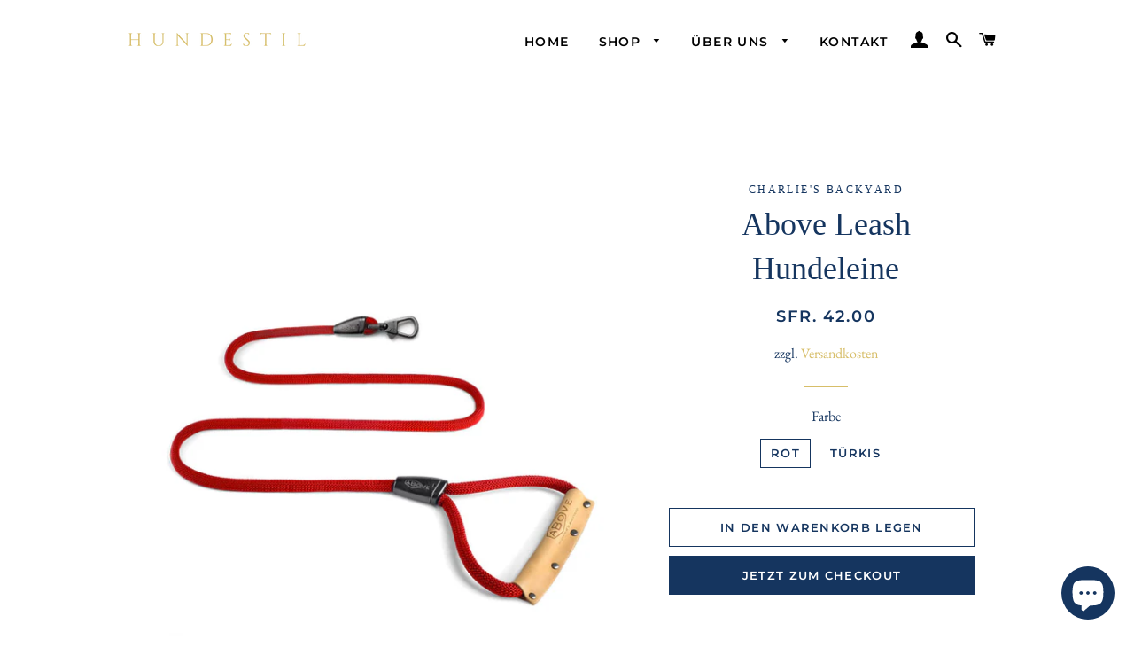

--- FILE ---
content_type: text/html; charset=utf-8
request_url: https://www.hundestil.ch/products/above-leash-hundeleine
body_size: 18161
content:
<!doctype html>
<html class="no-js" lang="de">
<head>

  <!-- Basic page needs ================================================== -->
  <meta charset="utf-8">
  <meta http-equiv="X-UA-Compatible" content="IE=edge,chrome=1">

  
    <link rel="shortcut icon" href="//www.hundestil.ch/cdn/shop/files/Favicon_bold_32x32.png?v=1613636983" type="image/png" />
  

  <!-- Title and description ================================================== -->
  <title>
  Above Leash Hundeleine &ndash; Hundestil
  </title>

  
  <meta name="description" content="Die Above Leash Hundeleine ist einfach und stilvoll. Sie besteht aus robustem Xylo, welches auch beim Klettern Anwendung findet und verfügt über ein prägnantes Design. Der Griff aus Naturleder bietet einen bequemen Halt und wird mit zunehmender Nutzungsdauer weicher.">
  

  <!-- Helpers ================================================== -->
  <!-- /snippets/social-meta-tags.liquid -->




<meta property="og:site_name" content="Hundestil">
<meta property="og:url" content="https://www.hundestil.ch/products/above-leash-hundeleine">
<meta property="og:title" content="Above Leash Hundeleine">
<meta property="og:type" content="product">
<meta property="og:description" content="Die Above Leash Hundeleine ist einfach und stilvoll. Sie besteht aus robustem Xylo, welches auch beim Klettern Anwendung findet und verfügt über ein prägnantes Design. Der Griff aus Naturleder bietet einen bequemen Halt und wird mit zunehmender Nutzungsdauer weicher.">

  <meta property="og:price:amount" content="42.00">
  <meta property="og:price:currency" content="CHF">

<meta property="og:image" content="http://www.hundestil.ch/cdn/shop/products/Above-Leash-Red-small_1200x1200.jpg?v=1644838086"><meta property="og:image" content="http://www.hundestil.ch/cdn/shop/products/Above-Leash-Blue-large_1200x1200.jpg?v=1644838086">
<meta property="og:image:secure_url" content="https://www.hundestil.ch/cdn/shop/products/Above-Leash-Red-small_1200x1200.jpg?v=1644838086"><meta property="og:image:secure_url" content="https://www.hundestil.ch/cdn/shop/products/Above-Leash-Blue-large_1200x1200.jpg?v=1644838086">


<meta name="twitter:card" content="summary_large_image">
<meta name="twitter:title" content="Above Leash Hundeleine">
<meta name="twitter:description" content="Die Above Leash Hundeleine ist einfach und stilvoll. Sie besteht aus robustem Xylo, welches auch beim Klettern Anwendung findet und verfügt über ein prägnantes Design. Der Griff aus Naturleder bietet einen bequemen Halt und wird mit zunehmender Nutzungsdauer weicher.">

  <link rel="canonical" href="https://www.hundestil.ch/products/above-leash-hundeleine">
  <meta name="viewport" content="width=device-width,initial-scale=1,shrink-to-fit=no">
  <meta name="theme-color" content="#15355f">

  <!-- CSS ================================================== -->
  <link href="//www.hundestil.ch/cdn/shop/t/1/assets/timber.scss.css?v=126162515219839123311765718928" rel="stylesheet" type="text/css" media="all" />
  <link href="//www.hundestil.ch/cdn/shop/t/1/assets/theme.scss.css?v=126622755322319241421765718928" rel="stylesheet" type="text/css" media="all" />

  <!-- Sections ================================================== -->
  <script>
    window.theme = window.theme || {};
    theme.strings = {
      zoomClose: "Schließen (Esc)",
      zoomPrev: "Vorige (Linke Pfeiltaste)",
      zoomNext: "Nächste (Rechte Pfeiltaste)",
      moneyFormat: "SFR. {{amount}}",
      addressError: "Kann die Adresse nicht finden",
      addressNoResults: "Keine Ergebnisse für diese Adresse",
      addressQueryLimit: "Du hast die Nutzungsgrenze der Google-API überschritten. Du solltest über ein Upgrade auf einen \u003ca href=\"https:\/\/developers.google.com\/maps\/premium\/usage-limits\"\u003ePremium-Plan\u003c\/a\u003e nachdenken.",
      authError: "Es gab ein Problem bei der Authentifizierung deines Google Maps-Kontos.",
      cartEmpty: "Dein Warenkorb ist im Moment leer.",
      cartCookie: "Aktiviere Cookies, um den Warenkorb benutzen zu können",
      cartSavings: "Sie sparen [savings]",
      productSlideLabel: "Schieber [slide_number] von [slide_max]."
    };
    theme.settings = {
      cartType: "page",
      gridType: null
    };
  </script>

  <script src="//www.hundestil.ch/cdn/shop/t/1/assets/jquery-2.2.3.min.js?v=58211863146907186831603718179" type="text/javascript"></script>

  <script src="//www.hundestil.ch/cdn/shop/t/1/assets/lazysizes.min.js?v=155223123402716617051603718179" async="async"></script>

  <script src="//www.hundestil.ch/cdn/shop/t/1/assets/theme.js?v=114295768192348641321603718194" defer="defer"></script>

  <!-- Header hook for plugins ================================================== -->
  <script>window.performance && window.performance.mark && window.performance.mark('shopify.content_for_header.start');</script><meta name="google-site-verification" content="N9day7_wGxEgRmOzZYqsoJ4ncPjYaipRaGw5qYBOHFE">
<meta name="facebook-domain-verification" content="ayxja7ekx9cn9h0vh5og666xuknep2">
<meta id="shopify-digital-wallet" name="shopify-digital-wallet" content="/50755731653/digital_wallets/dialog">
<link rel="alternate" type="application/json+oembed" href="https://www.hundestil.ch/products/above-leash-hundeleine.oembed">
<script async="async" src="/checkouts/internal/preloads.js?locale=de-CH"></script>
<script id="shopify-features" type="application/json">{"accessToken":"aa3d4822bfae96ef7e6f6aa57786aec6","betas":["rich-media-storefront-analytics"],"domain":"www.hundestil.ch","predictiveSearch":true,"shopId":50755731653,"locale":"de"}</script>
<script>var Shopify = Shopify || {};
Shopify.shop = "hundestil.myshopify.com";
Shopify.locale = "de";
Shopify.currency = {"active":"CHF","rate":"1.0"};
Shopify.country = "CH";
Shopify.theme = {"name":"Brooklyn","id":114883592389,"schema_name":"Brooklyn","schema_version":"17.0.5","theme_store_id":730,"role":"main"};
Shopify.theme.handle = "null";
Shopify.theme.style = {"id":null,"handle":null};
Shopify.cdnHost = "www.hundestil.ch/cdn";
Shopify.routes = Shopify.routes || {};
Shopify.routes.root = "/";</script>
<script type="module">!function(o){(o.Shopify=o.Shopify||{}).modules=!0}(window);</script>
<script>!function(o){function n(){var o=[];function n(){o.push(Array.prototype.slice.apply(arguments))}return n.q=o,n}var t=o.Shopify=o.Shopify||{};t.loadFeatures=n(),t.autoloadFeatures=n()}(window);</script>
<script id="shop-js-analytics" type="application/json">{"pageType":"product"}</script>
<script defer="defer" async type="module" src="//www.hundestil.ch/cdn/shopifycloud/shop-js/modules/v2/client.init-shop-cart-sync_e98Ab_XN.de.esm.js"></script>
<script defer="defer" async type="module" src="//www.hundestil.ch/cdn/shopifycloud/shop-js/modules/v2/chunk.common_Pcw9EP95.esm.js"></script>
<script defer="defer" async type="module" src="//www.hundestil.ch/cdn/shopifycloud/shop-js/modules/v2/chunk.modal_CzmY4ZhL.esm.js"></script>
<script type="module">
  await import("//www.hundestil.ch/cdn/shopifycloud/shop-js/modules/v2/client.init-shop-cart-sync_e98Ab_XN.de.esm.js");
await import("//www.hundestil.ch/cdn/shopifycloud/shop-js/modules/v2/chunk.common_Pcw9EP95.esm.js");
await import("//www.hundestil.ch/cdn/shopifycloud/shop-js/modules/v2/chunk.modal_CzmY4ZhL.esm.js");

  window.Shopify.SignInWithShop?.initShopCartSync?.({"fedCMEnabled":true,"windoidEnabled":true});

</script>
<script id="__st">var __st={"a":50755731653,"offset":3600,"reqid":"7a8ffeba-9250-4716-8e98-e21ba24ce3ed-1769451269","pageurl":"www.hundestil.ch\/products\/above-leash-hundeleine","u":"714df2976ca6","p":"product","rtyp":"product","rid":7100287353029};</script>
<script>window.ShopifyPaypalV4VisibilityTracking = true;</script>
<script id="captcha-bootstrap">!function(){'use strict';const t='contact',e='account',n='new_comment',o=[[t,t],['blogs',n],['comments',n],[t,'customer']],c=[[e,'customer_login'],[e,'guest_login'],[e,'recover_customer_password'],[e,'create_customer']],r=t=>t.map((([t,e])=>`form[action*='/${t}']:not([data-nocaptcha='true']) input[name='form_type'][value='${e}']`)).join(','),a=t=>()=>t?[...document.querySelectorAll(t)].map((t=>t.form)):[];function s(){const t=[...o],e=r(t);return a(e)}const i='password',u='form_key',d=['recaptcha-v3-token','g-recaptcha-response','h-captcha-response',i],f=()=>{try{return window.sessionStorage}catch{return}},m='__shopify_v',_=t=>t.elements[u];function p(t,e,n=!1){try{const o=window.sessionStorage,c=JSON.parse(o.getItem(e)),{data:r}=function(t){const{data:e,action:n}=t;return t[m]||n?{data:e,action:n}:{data:t,action:n}}(c);for(const[e,n]of Object.entries(r))t.elements[e]&&(t.elements[e].value=n);n&&o.removeItem(e)}catch(o){console.error('form repopulation failed',{error:o})}}const l='form_type',E='cptcha';function T(t){t.dataset[E]=!0}const w=window,h=w.document,L='Shopify',v='ce_forms',y='captcha';let A=!1;((t,e)=>{const n=(g='f06e6c50-85a8-45c8-87d0-21a2b65856fe',I='https://cdn.shopify.com/shopifycloud/storefront-forms-hcaptcha/ce_storefront_forms_captcha_hcaptcha.v1.5.2.iife.js',D={infoText:'Durch hCaptcha geschützt',privacyText:'Datenschutz',termsText:'Allgemeine Geschäftsbedingungen'},(t,e,n)=>{const o=w[L][v],c=o.bindForm;if(c)return c(t,g,e,D).then(n);var r;o.q.push([[t,g,e,D],n]),r=I,A||(h.body.append(Object.assign(h.createElement('script'),{id:'captcha-provider',async:!0,src:r})),A=!0)});var g,I,D;w[L]=w[L]||{},w[L][v]=w[L][v]||{},w[L][v].q=[],w[L][y]=w[L][y]||{},w[L][y].protect=function(t,e){n(t,void 0,e),T(t)},Object.freeze(w[L][y]),function(t,e,n,w,h,L){const[v,y,A,g]=function(t,e,n){const i=e?o:[],u=t?c:[],d=[...i,...u],f=r(d),m=r(i),_=r(d.filter((([t,e])=>n.includes(e))));return[a(f),a(m),a(_),s()]}(w,h,L),I=t=>{const e=t.target;return e instanceof HTMLFormElement?e:e&&e.form},D=t=>v().includes(t);t.addEventListener('submit',(t=>{const e=I(t);if(!e)return;const n=D(e)&&!e.dataset.hcaptchaBound&&!e.dataset.recaptchaBound,o=_(e),c=g().includes(e)&&(!o||!o.value);(n||c)&&t.preventDefault(),c&&!n&&(function(t){try{if(!f())return;!function(t){const e=f();if(!e)return;const n=_(t);if(!n)return;const o=n.value;o&&e.removeItem(o)}(t);const e=Array.from(Array(32),(()=>Math.random().toString(36)[2])).join('');!function(t,e){_(t)||t.append(Object.assign(document.createElement('input'),{type:'hidden',name:u})),t.elements[u].value=e}(t,e),function(t,e){const n=f();if(!n)return;const o=[...t.querySelectorAll(`input[type='${i}']`)].map((({name:t})=>t)),c=[...d,...o],r={};for(const[a,s]of new FormData(t).entries())c.includes(a)||(r[a]=s);n.setItem(e,JSON.stringify({[m]:1,action:t.action,data:r}))}(t,e)}catch(e){console.error('failed to persist form',e)}}(e),e.submit())}));const S=(t,e)=>{t&&!t.dataset[E]&&(n(t,e.some((e=>e===t))),T(t))};for(const o of['focusin','change'])t.addEventListener(o,(t=>{const e=I(t);D(e)&&S(e,y())}));const B=e.get('form_key'),M=e.get(l),P=B&&M;t.addEventListener('DOMContentLoaded',(()=>{const t=y();if(P)for(const e of t)e.elements[l].value===M&&p(e,B);[...new Set([...A(),...v().filter((t=>'true'===t.dataset.shopifyCaptcha))])].forEach((e=>S(e,t)))}))}(h,new URLSearchParams(w.location.search),n,t,e,['guest_login'])})(!0,!0)}();</script>
<script integrity="sha256-4kQ18oKyAcykRKYeNunJcIwy7WH5gtpwJnB7kiuLZ1E=" data-source-attribution="shopify.loadfeatures" defer="defer" src="//www.hundestil.ch/cdn/shopifycloud/storefront/assets/storefront/load_feature-a0a9edcb.js" crossorigin="anonymous"></script>
<script data-source-attribution="shopify.dynamic_checkout.dynamic.init">var Shopify=Shopify||{};Shopify.PaymentButton=Shopify.PaymentButton||{isStorefrontPortableWallets:!0,init:function(){window.Shopify.PaymentButton.init=function(){};var t=document.createElement("script");t.src="https://www.hundestil.ch/cdn/shopifycloud/portable-wallets/latest/portable-wallets.de.js",t.type="module",document.head.appendChild(t)}};
</script>
<script data-source-attribution="shopify.dynamic_checkout.buyer_consent">
  function portableWalletsHideBuyerConsent(e){var t=document.getElementById("shopify-buyer-consent"),n=document.getElementById("shopify-subscription-policy-button");t&&n&&(t.classList.add("hidden"),t.setAttribute("aria-hidden","true"),n.removeEventListener("click",e))}function portableWalletsShowBuyerConsent(e){var t=document.getElementById("shopify-buyer-consent"),n=document.getElementById("shopify-subscription-policy-button");t&&n&&(t.classList.remove("hidden"),t.removeAttribute("aria-hidden"),n.addEventListener("click",e))}window.Shopify?.PaymentButton&&(window.Shopify.PaymentButton.hideBuyerConsent=portableWalletsHideBuyerConsent,window.Shopify.PaymentButton.showBuyerConsent=portableWalletsShowBuyerConsent);
</script>
<script>
  function portableWalletsCleanup(e){e&&e.src&&console.error("Failed to load portable wallets script "+e.src);var t=document.querySelectorAll("shopify-accelerated-checkout .shopify-payment-button__skeleton, shopify-accelerated-checkout-cart .wallet-cart-button__skeleton"),e=document.getElementById("shopify-buyer-consent");for(let e=0;e<t.length;e++)t[e].remove();e&&e.remove()}function portableWalletsNotLoadedAsModule(e){e instanceof ErrorEvent&&"string"==typeof e.message&&e.message.includes("import.meta")&&"string"==typeof e.filename&&e.filename.includes("portable-wallets")&&(window.removeEventListener("error",portableWalletsNotLoadedAsModule),window.Shopify.PaymentButton.failedToLoad=e,"loading"===document.readyState?document.addEventListener("DOMContentLoaded",window.Shopify.PaymentButton.init):window.Shopify.PaymentButton.init())}window.addEventListener("error",portableWalletsNotLoadedAsModule);
</script>

<script type="module" src="https://www.hundestil.ch/cdn/shopifycloud/portable-wallets/latest/portable-wallets.de.js" onError="portableWalletsCleanup(this)" crossorigin="anonymous"></script>
<script nomodule>
  document.addEventListener("DOMContentLoaded", portableWalletsCleanup);
</script>

<script id='scb4127' type='text/javascript' async='' src='https://www.hundestil.ch/cdn/shopifycloud/privacy-banner/storefront-banner.js'></script><link id="shopify-accelerated-checkout-styles" rel="stylesheet" media="screen" href="https://www.hundestil.ch/cdn/shopifycloud/portable-wallets/latest/accelerated-checkout-backwards-compat.css" crossorigin="anonymous">
<style id="shopify-accelerated-checkout-cart">
        #shopify-buyer-consent {
  margin-top: 1em;
  display: inline-block;
  width: 100%;
}

#shopify-buyer-consent.hidden {
  display: none;
}

#shopify-subscription-policy-button {
  background: none;
  border: none;
  padding: 0;
  text-decoration: underline;
  font-size: inherit;
  cursor: pointer;
}

#shopify-subscription-policy-button::before {
  box-shadow: none;
}

      </style>

<script>window.performance && window.performance.mark && window.performance.mark('shopify.content_for_header.end');</script>

  <script src="//www.hundestil.ch/cdn/shop/t/1/assets/modernizr.min.js?v=21391054748206432451603718180" type="text/javascript"></script>

  
  

  
  <!-- Global site tag (gtag.js) - Google Analytics -->
<script async src="https://www.googletagmanager.com/gtag/js?id=G-29C2X6YXBX"></script>
<script>
  window.dataLayer = window.dataLayer || [];
  function gtag(){dataLayer.push(arguments);}
  gtag('js', new Date());

  gtag('config', 'G-29C2X6YXBX');
</script>
  
<script src="https://cdn.shopify.com/extensions/e8878072-2f6b-4e89-8082-94b04320908d/inbox-1254/assets/inbox-chat-loader.js" type="text/javascript" defer="defer"></script>
<link href="https://monorail-edge.shopifysvc.com" rel="dns-prefetch">
<script>(function(){if ("sendBeacon" in navigator && "performance" in window) {try {var session_token_from_headers = performance.getEntriesByType('navigation')[0].serverTiming.find(x => x.name == '_s').description;} catch {var session_token_from_headers = undefined;}var session_cookie_matches = document.cookie.match(/_shopify_s=([^;]*)/);var session_token_from_cookie = session_cookie_matches && session_cookie_matches.length === 2 ? session_cookie_matches[1] : "";var session_token = session_token_from_headers || session_token_from_cookie || "";function handle_abandonment_event(e) {var entries = performance.getEntries().filter(function(entry) {return /monorail-edge.shopifysvc.com/.test(entry.name);});if (!window.abandonment_tracked && entries.length === 0) {window.abandonment_tracked = true;var currentMs = Date.now();var navigation_start = performance.timing.navigationStart;var payload = {shop_id: 50755731653,url: window.location.href,navigation_start,duration: currentMs - navigation_start,session_token,page_type: "product"};window.navigator.sendBeacon("https://monorail-edge.shopifysvc.com/v1/produce", JSON.stringify({schema_id: "online_store_buyer_site_abandonment/1.1",payload: payload,metadata: {event_created_at_ms: currentMs,event_sent_at_ms: currentMs}}));}}window.addEventListener('pagehide', handle_abandonment_event);}}());</script>
<script id="web-pixels-manager-setup">(function e(e,d,r,n,o){if(void 0===o&&(o={}),!Boolean(null===(a=null===(i=window.Shopify)||void 0===i?void 0:i.analytics)||void 0===a?void 0:a.replayQueue)){var i,a;window.Shopify=window.Shopify||{};var t=window.Shopify;t.analytics=t.analytics||{};var s=t.analytics;s.replayQueue=[],s.publish=function(e,d,r){return s.replayQueue.push([e,d,r]),!0};try{self.performance.mark("wpm:start")}catch(e){}var l=function(){var e={modern:/Edge?\/(1{2}[4-9]|1[2-9]\d|[2-9]\d{2}|\d{4,})\.\d+(\.\d+|)|Firefox\/(1{2}[4-9]|1[2-9]\d|[2-9]\d{2}|\d{4,})\.\d+(\.\d+|)|Chrom(ium|e)\/(9{2}|\d{3,})\.\d+(\.\d+|)|(Maci|X1{2}).+ Version\/(15\.\d+|(1[6-9]|[2-9]\d|\d{3,})\.\d+)([,.]\d+|)( \(\w+\)|)( Mobile\/\w+|) Safari\/|Chrome.+OPR\/(9{2}|\d{3,})\.\d+\.\d+|(CPU[ +]OS|iPhone[ +]OS|CPU[ +]iPhone|CPU IPhone OS|CPU iPad OS)[ +]+(15[._]\d+|(1[6-9]|[2-9]\d|\d{3,})[._]\d+)([._]\d+|)|Android:?[ /-](13[3-9]|1[4-9]\d|[2-9]\d{2}|\d{4,})(\.\d+|)(\.\d+|)|Android.+Firefox\/(13[5-9]|1[4-9]\d|[2-9]\d{2}|\d{4,})\.\d+(\.\d+|)|Android.+Chrom(ium|e)\/(13[3-9]|1[4-9]\d|[2-9]\d{2}|\d{4,})\.\d+(\.\d+|)|SamsungBrowser\/([2-9]\d|\d{3,})\.\d+/,legacy:/Edge?\/(1[6-9]|[2-9]\d|\d{3,})\.\d+(\.\d+|)|Firefox\/(5[4-9]|[6-9]\d|\d{3,})\.\d+(\.\d+|)|Chrom(ium|e)\/(5[1-9]|[6-9]\d|\d{3,})\.\d+(\.\d+|)([\d.]+$|.*Safari\/(?![\d.]+ Edge\/[\d.]+$))|(Maci|X1{2}).+ Version\/(10\.\d+|(1[1-9]|[2-9]\d|\d{3,})\.\d+)([,.]\d+|)( \(\w+\)|)( Mobile\/\w+|) Safari\/|Chrome.+OPR\/(3[89]|[4-9]\d|\d{3,})\.\d+\.\d+|(CPU[ +]OS|iPhone[ +]OS|CPU[ +]iPhone|CPU IPhone OS|CPU iPad OS)[ +]+(10[._]\d+|(1[1-9]|[2-9]\d|\d{3,})[._]\d+)([._]\d+|)|Android:?[ /-](13[3-9]|1[4-9]\d|[2-9]\d{2}|\d{4,})(\.\d+|)(\.\d+|)|Mobile Safari.+OPR\/([89]\d|\d{3,})\.\d+\.\d+|Android.+Firefox\/(13[5-9]|1[4-9]\d|[2-9]\d{2}|\d{4,})\.\d+(\.\d+|)|Android.+Chrom(ium|e)\/(13[3-9]|1[4-9]\d|[2-9]\d{2}|\d{4,})\.\d+(\.\d+|)|Android.+(UC? ?Browser|UCWEB|U3)[ /]?(15\.([5-9]|\d{2,})|(1[6-9]|[2-9]\d|\d{3,})\.\d+)\.\d+|SamsungBrowser\/(5\.\d+|([6-9]|\d{2,})\.\d+)|Android.+MQ{2}Browser\/(14(\.(9|\d{2,})|)|(1[5-9]|[2-9]\d|\d{3,})(\.\d+|))(\.\d+|)|K[Aa][Ii]OS\/(3\.\d+|([4-9]|\d{2,})\.\d+)(\.\d+|)/},d=e.modern,r=e.legacy,n=navigator.userAgent;return n.match(d)?"modern":n.match(r)?"legacy":"unknown"}(),u="modern"===l?"modern":"legacy",c=(null!=n?n:{modern:"",legacy:""})[u],f=function(e){return[e.baseUrl,"/wpm","/b",e.hashVersion,"modern"===e.buildTarget?"m":"l",".js"].join("")}({baseUrl:d,hashVersion:r,buildTarget:u}),m=function(e){var d=e.version,r=e.bundleTarget,n=e.surface,o=e.pageUrl,i=e.monorailEndpoint;return{emit:function(e){var a=e.status,t=e.errorMsg,s=(new Date).getTime(),l=JSON.stringify({metadata:{event_sent_at_ms:s},events:[{schema_id:"web_pixels_manager_load/3.1",payload:{version:d,bundle_target:r,page_url:o,status:a,surface:n,error_msg:t},metadata:{event_created_at_ms:s}}]});if(!i)return console&&console.warn&&console.warn("[Web Pixels Manager] No Monorail endpoint provided, skipping logging."),!1;try{return self.navigator.sendBeacon.bind(self.navigator)(i,l)}catch(e){}var u=new XMLHttpRequest;try{return u.open("POST",i,!0),u.setRequestHeader("Content-Type","text/plain"),u.send(l),!0}catch(e){return console&&console.warn&&console.warn("[Web Pixels Manager] Got an unhandled error while logging to Monorail."),!1}}}}({version:r,bundleTarget:l,surface:e.surface,pageUrl:self.location.href,monorailEndpoint:e.monorailEndpoint});try{o.browserTarget=l,function(e){var d=e.src,r=e.async,n=void 0===r||r,o=e.onload,i=e.onerror,a=e.sri,t=e.scriptDataAttributes,s=void 0===t?{}:t,l=document.createElement("script"),u=document.querySelector("head"),c=document.querySelector("body");if(l.async=n,l.src=d,a&&(l.integrity=a,l.crossOrigin="anonymous"),s)for(var f in s)if(Object.prototype.hasOwnProperty.call(s,f))try{l.dataset[f]=s[f]}catch(e){}if(o&&l.addEventListener("load",o),i&&l.addEventListener("error",i),u)u.appendChild(l);else{if(!c)throw new Error("Did not find a head or body element to append the script");c.appendChild(l)}}({src:f,async:!0,onload:function(){if(!function(){var e,d;return Boolean(null===(d=null===(e=window.Shopify)||void 0===e?void 0:e.analytics)||void 0===d?void 0:d.initialized)}()){var d=window.webPixelsManager.init(e)||void 0;if(d){var r=window.Shopify.analytics;r.replayQueue.forEach((function(e){var r=e[0],n=e[1],o=e[2];d.publishCustomEvent(r,n,o)})),r.replayQueue=[],r.publish=d.publishCustomEvent,r.visitor=d.visitor,r.initialized=!0}}},onerror:function(){return m.emit({status:"failed",errorMsg:"".concat(f," has failed to load")})},sri:function(e){var d=/^sha384-[A-Za-z0-9+/=]+$/;return"string"==typeof e&&d.test(e)}(c)?c:"",scriptDataAttributes:o}),m.emit({status:"loading"})}catch(e){m.emit({status:"failed",errorMsg:(null==e?void 0:e.message)||"Unknown error"})}}})({shopId: 50755731653,storefrontBaseUrl: "https://www.hundestil.ch",extensionsBaseUrl: "https://extensions.shopifycdn.com/cdn/shopifycloud/web-pixels-manager",monorailEndpoint: "https://monorail-edge.shopifysvc.com/unstable/produce_batch",surface: "storefront-renderer",enabledBetaFlags: ["2dca8a86"],webPixelsConfigList: [{"id":"487358661","configuration":"{\"config\":\"{\\\"pixel_id\\\":\\\"G-29C2X6YXBX\\\",\\\"target_country\\\":\\\"CH\\\",\\\"gtag_events\\\":[{\\\"type\\\":\\\"search\\\",\\\"action_label\\\":[\\\"G-29C2X6YXBX\\\",\\\"AW-454625564\\\/1nVJCOOKuu4BEJyS5NgB\\\"]},{\\\"type\\\":\\\"begin_checkout\\\",\\\"action_label\\\":[\\\"G-29C2X6YXBX\\\",\\\"AW-454625564\\\/nplVCOCKuu4BEJyS5NgB\\\"]},{\\\"type\\\":\\\"view_item\\\",\\\"action_label\\\":[\\\"G-29C2X6YXBX\\\",\\\"AW-454625564\\\/tFNOCNqKuu4BEJyS5NgB\\\",\\\"MC-ZJ1HHP8TYQ\\\"]},{\\\"type\\\":\\\"purchase\\\",\\\"action_label\\\":[\\\"G-29C2X6YXBX\\\",\\\"AW-454625564\\\/-vkGCNeKuu4BEJyS5NgB\\\",\\\"MC-ZJ1HHP8TYQ\\\"]},{\\\"type\\\":\\\"page_view\\\",\\\"action_label\\\":[\\\"G-29C2X6YXBX\\\",\\\"AW-454625564\\\/2n8xCNSKuu4BEJyS5NgB\\\",\\\"MC-ZJ1HHP8TYQ\\\"]},{\\\"type\\\":\\\"add_payment_info\\\",\\\"action_label\\\":[\\\"G-29C2X6YXBX\\\",\\\"AW-454625564\\\/xXXICOaKuu4BEJyS5NgB\\\"]},{\\\"type\\\":\\\"add_to_cart\\\",\\\"action_label\\\":[\\\"G-29C2X6YXBX\\\",\\\"AW-454625564\\\/58uzCN2Kuu4BEJyS5NgB\\\"]}],\\\"enable_monitoring_mode\\\":false}\"}","eventPayloadVersion":"v1","runtimeContext":"OPEN","scriptVersion":"b2a88bafab3e21179ed38636efcd8a93","type":"APP","apiClientId":1780363,"privacyPurposes":[],"dataSharingAdjustments":{"protectedCustomerApprovalScopes":["read_customer_address","read_customer_email","read_customer_name","read_customer_personal_data","read_customer_phone"]}},{"id":"269811909","configuration":"{\"pixel_id\":\"830901854412090\",\"pixel_type\":\"facebook_pixel\",\"metaapp_system_user_token\":\"-\"}","eventPayloadVersion":"v1","runtimeContext":"OPEN","scriptVersion":"ca16bc87fe92b6042fbaa3acc2fbdaa6","type":"APP","apiClientId":2329312,"privacyPurposes":["ANALYTICS","MARKETING","SALE_OF_DATA"],"dataSharingAdjustments":{"protectedCustomerApprovalScopes":["read_customer_address","read_customer_email","read_customer_name","read_customer_personal_data","read_customer_phone"]}},{"id":"shopify-app-pixel","configuration":"{}","eventPayloadVersion":"v1","runtimeContext":"STRICT","scriptVersion":"0450","apiClientId":"shopify-pixel","type":"APP","privacyPurposes":["ANALYTICS","MARKETING"]},{"id":"shopify-custom-pixel","eventPayloadVersion":"v1","runtimeContext":"LAX","scriptVersion":"0450","apiClientId":"shopify-pixel","type":"CUSTOM","privacyPurposes":["ANALYTICS","MARKETING"]}],isMerchantRequest: false,initData: {"shop":{"name":"Hundestil","paymentSettings":{"currencyCode":"CHF"},"myshopifyDomain":"hundestil.myshopify.com","countryCode":"CH","storefrontUrl":"https:\/\/www.hundestil.ch"},"customer":null,"cart":null,"checkout":null,"productVariants":[{"price":{"amount":42.0,"currencyCode":"CHF"},"product":{"title":"Above Leash Hundeleine","vendor":"CHARLIE'S BACKYARD","id":"7100287353029","untranslatedTitle":"Above Leash Hundeleine","url":"\/products\/above-leash-hundeleine","type":"Leinen"},"id":"41170179457221","image":{"src":"\/\/www.hundestil.ch\/cdn\/shop\/products\/Above-Leash-Red-small.jpg?v=1644838086"},"sku":"ABOVE-L-S-Rot","title":"Rot","untranslatedTitle":"Rot"},{"price":{"amount":42.0,"currencyCode":"CHF"},"product":{"title":"Above Leash Hundeleine","vendor":"CHARLIE'S BACKYARD","id":"7100287353029","untranslatedTitle":"Above Leash Hundeleine","url":"\/products\/above-leash-hundeleine","type":"Leinen"},"id":"41170179489989","image":{"src":"\/\/www.hundestil.ch\/cdn\/shop\/products\/Above-Leash-Blue-large.jpg?v=1644838086"},"sku":"ABOVE-L-S-Türkis","title":"Türkis","untranslatedTitle":"Türkis"}],"purchasingCompany":null},},"https://www.hundestil.ch/cdn","fcfee988w5aeb613cpc8e4bc33m6693e112",{"modern":"","legacy":""},{"shopId":"50755731653","storefrontBaseUrl":"https:\/\/www.hundestil.ch","extensionBaseUrl":"https:\/\/extensions.shopifycdn.com\/cdn\/shopifycloud\/web-pixels-manager","surface":"storefront-renderer","enabledBetaFlags":"[\"2dca8a86\"]","isMerchantRequest":"false","hashVersion":"fcfee988w5aeb613cpc8e4bc33m6693e112","publish":"custom","events":"[[\"page_viewed\",{}],[\"product_viewed\",{\"productVariant\":{\"price\":{\"amount\":42.0,\"currencyCode\":\"CHF\"},\"product\":{\"title\":\"Above Leash Hundeleine\",\"vendor\":\"CHARLIE'S BACKYARD\",\"id\":\"7100287353029\",\"untranslatedTitle\":\"Above Leash Hundeleine\",\"url\":\"\/products\/above-leash-hundeleine\",\"type\":\"Leinen\"},\"id\":\"41170179457221\",\"image\":{\"src\":\"\/\/www.hundestil.ch\/cdn\/shop\/products\/Above-Leash-Red-small.jpg?v=1644838086\"},\"sku\":\"ABOVE-L-S-Rot\",\"title\":\"Rot\",\"untranslatedTitle\":\"Rot\"}}]]"});</script><script>
  window.ShopifyAnalytics = window.ShopifyAnalytics || {};
  window.ShopifyAnalytics.meta = window.ShopifyAnalytics.meta || {};
  window.ShopifyAnalytics.meta.currency = 'CHF';
  var meta = {"product":{"id":7100287353029,"gid":"gid:\/\/shopify\/Product\/7100287353029","vendor":"CHARLIE'S BACKYARD","type":"Leinen","handle":"above-leash-hundeleine","variants":[{"id":41170179457221,"price":4200,"name":"Above Leash Hundeleine - Rot","public_title":"Rot","sku":"ABOVE-L-S-Rot"},{"id":41170179489989,"price":4200,"name":"Above Leash Hundeleine - Türkis","public_title":"Türkis","sku":"ABOVE-L-S-Türkis"}],"remote":false},"page":{"pageType":"product","resourceType":"product","resourceId":7100287353029,"requestId":"7a8ffeba-9250-4716-8e98-e21ba24ce3ed-1769451269"}};
  for (var attr in meta) {
    window.ShopifyAnalytics.meta[attr] = meta[attr];
  }
</script>
<script class="analytics">
  (function () {
    var customDocumentWrite = function(content) {
      var jquery = null;

      if (window.jQuery) {
        jquery = window.jQuery;
      } else if (window.Checkout && window.Checkout.$) {
        jquery = window.Checkout.$;
      }

      if (jquery) {
        jquery('body').append(content);
      }
    };

    var hasLoggedConversion = function(token) {
      if (token) {
        return document.cookie.indexOf('loggedConversion=' + token) !== -1;
      }
      return false;
    }

    var setCookieIfConversion = function(token) {
      if (token) {
        var twoMonthsFromNow = new Date(Date.now());
        twoMonthsFromNow.setMonth(twoMonthsFromNow.getMonth() + 2);

        document.cookie = 'loggedConversion=' + token + '; expires=' + twoMonthsFromNow;
      }
    }

    var trekkie = window.ShopifyAnalytics.lib = window.trekkie = window.trekkie || [];
    if (trekkie.integrations) {
      return;
    }
    trekkie.methods = [
      'identify',
      'page',
      'ready',
      'track',
      'trackForm',
      'trackLink'
    ];
    trekkie.factory = function(method) {
      return function() {
        var args = Array.prototype.slice.call(arguments);
        args.unshift(method);
        trekkie.push(args);
        return trekkie;
      };
    };
    for (var i = 0; i < trekkie.methods.length; i++) {
      var key = trekkie.methods[i];
      trekkie[key] = trekkie.factory(key);
    }
    trekkie.load = function(config) {
      trekkie.config = config || {};
      trekkie.config.initialDocumentCookie = document.cookie;
      var first = document.getElementsByTagName('script')[0];
      var script = document.createElement('script');
      script.type = 'text/javascript';
      script.onerror = function(e) {
        var scriptFallback = document.createElement('script');
        scriptFallback.type = 'text/javascript';
        scriptFallback.onerror = function(error) {
                var Monorail = {
      produce: function produce(monorailDomain, schemaId, payload) {
        var currentMs = new Date().getTime();
        var event = {
          schema_id: schemaId,
          payload: payload,
          metadata: {
            event_created_at_ms: currentMs,
            event_sent_at_ms: currentMs
          }
        };
        return Monorail.sendRequest("https://" + monorailDomain + "/v1/produce", JSON.stringify(event));
      },
      sendRequest: function sendRequest(endpointUrl, payload) {
        // Try the sendBeacon API
        if (window && window.navigator && typeof window.navigator.sendBeacon === 'function' && typeof window.Blob === 'function' && !Monorail.isIos12()) {
          var blobData = new window.Blob([payload], {
            type: 'text/plain'
          });

          if (window.navigator.sendBeacon(endpointUrl, blobData)) {
            return true;
          } // sendBeacon was not successful

        } // XHR beacon

        var xhr = new XMLHttpRequest();

        try {
          xhr.open('POST', endpointUrl);
          xhr.setRequestHeader('Content-Type', 'text/plain');
          xhr.send(payload);
        } catch (e) {
          console.log(e);
        }

        return false;
      },
      isIos12: function isIos12() {
        return window.navigator.userAgent.lastIndexOf('iPhone; CPU iPhone OS 12_') !== -1 || window.navigator.userAgent.lastIndexOf('iPad; CPU OS 12_') !== -1;
      }
    };
    Monorail.produce('monorail-edge.shopifysvc.com',
      'trekkie_storefront_load_errors/1.1',
      {shop_id: 50755731653,
      theme_id: 114883592389,
      app_name: "storefront",
      context_url: window.location.href,
      source_url: "//www.hundestil.ch/cdn/s/trekkie.storefront.a804e9514e4efded663580eddd6991fcc12b5451.min.js"});

        };
        scriptFallback.async = true;
        scriptFallback.src = '//www.hundestil.ch/cdn/s/trekkie.storefront.a804e9514e4efded663580eddd6991fcc12b5451.min.js';
        first.parentNode.insertBefore(scriptFallback, first);
      };
      script.async = true;
      script.src = '//www.hundestil.ch/cdn/s/trekkie.storefront.a804e9514e4efded663580eddd6991fcc12b5451.min.js';
      first.parentNode.insertBefore(script, first);
    };
    trekkie.load(
      {"Trekkie":{"appName":"storefront","development":false,"defaultAttributes":{"shopId":50755731653,"isMerchantRequest":null,"themeId":114883592389,"themeCityHash":"499094333089286721","contentLanguage":"de","currency":"CHF","eventMetadataId":"576e6872-096c-4d26-ad53-34e6f5fc75d0"},"isServerSideCookieWritingEnabled":true,"monorailRegion":"shop_domain","enabledBetaFlags":["65f19447"]},"Session Attribution":{},"S2S":{"facebookCapiEnabled":false,"source":"trekkie-storefront-renderer","apiClientId":580111}}
    );

    var loaded = false;
    trekkie.ready(function() {
      if (loaded) return;
      loaded = true;

      window.ShopifyAnalytics.lib = window.trekkie;

      var originalDocumentWrite = document.write;
      document.write = customDocumentWrite;
      try { window.ShopifyAnalytics.merchantGoogleAnalytics.call(this); } catch(error) {};
      document.write = originalDocumentWrite;

      window.ShopifyAnalytics.lib.page(null,{"pageType":"product","resourceType":"product","resourceId":7100287353029,"requestId":"7a8ffeba-9250-4716-8e98-e21ba24ce3ed-1769451269","shopifyEmitted":true});

      var match = window.location.pathname.match(/checkouts\/(.+)\/(thank_you|post_purchase)/)
      var token = match? match[1]: undefined;
      if (!hasLoggedConversion(token)) {
        setCookieIfConversion(token);
        window.ShopifyAnalytics.lib.track("Viewed Product",{"currency":"CHF","variantId":41170179457221,"productId":7100287353029,"productGid":"gid:\/\/shopify\/Product\/7100287353029","name":"Above Leash Hundeleine - Rot","price":"42.00","sku":"ABOVE-L-S-Rot","brand":"CHARLIE'S BACKYARD","variant":"Rot","category":"Leinen","nonInteraction":true,"remote":false},undefined,undefined,{"shopifyEmitted":true});
      window.ShopifyAnalytics.lib.track("monorail:\/\/trekkie_storefront_viewed_product\/1.1",{"currency":"CHF","variantId":41170179457221,"productId":7100287353029,"productGid":"gid:\/\/shopify\/Product\/7100287353029","name":"Above Leash Hundeleine - Rot","price":"42.00","sku":"ABOVE-L-S-Rot","brand":"CHARLIE'S BACKYARD","variant":"Rot","category":"Leinen","nonInteraction":true,"remote":false,"referer":"https:\/\/www.hundestil.ch\/products\/above-leash-hundeleine"});
      }
    });


        var eventsListenerScript = document.createElement('script');
        eventsListenerScript.async = true;
        eventsListenerScript.src = "//www.hundestil.ch/cdn/shopifycloud/storefront/assets/shop_events_listener-3da45d37.js";
        document.getElementsByTagName('head')[0].appendChild(eventsListenerScript);

})();</script>
<script
  defer
  src="https://www.hundestil.ch/cdn/shopifycloud/perf-kit/shopify-perf-kit-3.0.4.min.js"
  data-application="storefront-renderer"
  data-shop-id="50755731653"
  data-render-region="gcp-us-east1"
  data-page-type="product"
  data-theme-instance-id="114883592389"
  data-theme-name="Brooklyn"
  data-theme-version="17.0.5"
  data-monorail-region="shop_domain"
  data-resource-timing-sampling-rate="10"
  data-shs="true"
  data-shs-beacon="true"
  data-shs-export-with-fetch="true"
  data-shs-logs-sample-rate="1"
  data-shs-beacon-endpoint="https://www.hundestil.ch/api/collect"
></script>
</head>


<body id="above-leash-hundeleine" class="template-product">

  <div id="shopify-section-header" class="shopify-section"><style data-shopify>.header-wrapper .site-nav__link,
  .header-wrapper .site-header__logo a,
  .header-wrapper .site-nav__dropdown-link,
  .header-wrapper .site-nav--has-dropdown > a.nav-focus,
  .header-wrapper .site-nav--has-dropdown.nav-hover > a,
  .header-wrapper .site-nav--has-dropdown:hover > a {
    color: #000000;
  }

  .header-wrapper .site-header__logo a:hover,
  .header-wrapper .site-header__logo a:focus,
  .header-wrapper .site-nav__link:hover,
  .header-wrapper .site-nav__link:focus,
  .header-wrapper .site-nav--has-dropdown a:hover,
  .header-wrapper .site-nav--has-dropdown > a.nav-focus:hover,
  .header-wrapper .site-nav--has-dropdown > a.nav-focus:focus,
  .header-wrapper .site-nav--has-dropdown .site-nav__link:hover,
  .header-wrapper .site-nav--has-dropdown .site-nav__link:focus,
  .header-wrapper .site-nav--has-dropdown.nav-hover > a:hover,
  .header-wrapper .site-nav__dropdown a:focus {
    color: rgba(0, 0, 0, 0.75);
  }

  .header-wrapper .burger-icon,
  .header-wrapper .site-nav--has-dropdown:hover > a:before,
  .header-wrapper .site-nav--has-dropdown > a.nav-focus:before,
  .header-wrapper .site-nav--has-dropdown.nav-hover > a:before {
    background: #000000;
  }

  .header-wrapper .site-nav__link:hover .burger-icon {
    background: rgba(0, 0, 0, 0.75);
  }

  .site-header__logo img {
    max-width: 200px;
  }

  @media screen and (max-width: 768px) {
    .site-header__logo img {
      max-width: 100%;
    }
  }</style><div data-section-id="header" data-section-type="header-section" data-template="product">
  <div id="NavDrawer" class="drawer drawer--left">
      <div class="drawer__inner drawer-left__inner">

    
      <!-- /snippets/search-bar.liquid -->





<form action="/search" method="get" class="input-group search-bar search-bar--drawer" role="search">
  
  <input type="search" name="q" value="" placeholder="Durchsuche unseren Shop" class="input-group-field" aria-label="Durchsuche unseren Shop">
  <span class="input-group-btn">
    <button type="submit" class="btn--secondary icon-fallback-text">
      <span class="icon icon-search" aria-hidden="true"></span>
      <span class="fallback-text">Suchen</span>
    </button>
  </span>
</form>

    

    <ul class="mobile-nav">
      
        

          <li class="mobile-nav__item">
            <a
              href="/"
              class="mobile-nav__link"
              >
                Home
            </a>
          </li>

        
      
        
          <li class="mobile-nav__item">
            <div class="mobile-nav__has-sublist">
              <a
                href="/collections"
                class="mobile-nav__link"
                id="Label-2"
                >Shop</a>
              <div class="mobile-nav__toggle">
                <button type="button" class="mobile-nav__toggle-btn icon-fallback-text" aria-controls="Linklist-2" aria-expanded="false">
                  <span class="icon-fallback-text mobile-nav__toggle-open">
                    <span class="icon icon-plus" aria-hidden="true"></span>
                    <span class="fallback-text">Menü maximieren Shop</span>
                  </span>
                  <span class="icon-fallback-text mobile-nav__toggle-close">
                    <span class="icon icon-minus" aria-hidden="true"></span>
                    <span class="fallback-text">Menü minimieren Shop</span>
                  </span>
                </button>
              </div>
            </div>
            <ul class="mobile-nav__sublist" id="Linklist-2" aria-labelledby="Label-2" role="navigation">
              
              
                
                <li class="mobile-nav__item">
                  <a
                    href="/collections/halsbander"
                    class="mobile-nav__link"
                    >
                      Halsbänder
                  </a>
                </li>
                
              
                
                <li class="mobile-nav__item">
                  <a
                    href="/collections/hundegeschirr-brustgeschirr-hund"
                    class="mobile-nav__link"
                    >
                      Brustgeschirre
                  </a>
                </li>
                
              
                
                <li class="mobile-nav__item">
                  <a
                    href="/collections/hundeleinen"
                    class="mobile-nav__link"
                    >
                      Leinen
                  </a>
                </li>
                
              
                
                <li class="mobile-nav__item">
                  <a
                    href="/collections/hundemantel"
                    class="mobile-nav__link"
                    >
                      Mäntel
                  </a>
                </li>
                
              
                
                <li class="mobile-nav__item">
                  <a
                    href="/collections/wasser-und-futternapfe"
                    class="mobile-nav__link"
                    >
                      Näpfe
                  </a>
                </li>
                
              
                
                <li class="mobile-nav__item">
                  <a
                    href="/collections/hundespielzeug"
                    class="mobile-nav__link"
                    >
                      Spielzeug
                  </a>
                </li>
                
              
                
                <li class="mobile-nav__item">
                  <a
                    href="/collections/hundebetten-und-hundekorbchen"
                    class="mobile-nav__link"
                    >
                      Betten &amp; Körbchen
                  </a>
                </li>
                
              
            </ul>
          </li>

          
      
        
          <li class="mobile-nav__item">
            <div class="mobile-nav__has-sublist">
              <a
                href="/pages/uber-uns"
                class="mobile-nav__link"
                id="Label-3"
                >Über uns</a>
              <div class="mobile-nav__toggle">
                <button type="button" class="mobile-nav__toggle-btn icon-fallback-text" aria-controls="Linklist-3" aria-expanded="false">
                  <span class="icon-fallback-text mobile-nav__toggle-open">
                    <span class="icon icon-plus" aria-hidden="true"></span>
                    <span class="fallback-text">Menü maximieren Über uns</span>
                  </span>
                  <span class="icon-fallback-text mobile-nav__toggle-close">
                    <span class="icon icon-minus" aria-hidden="true"></span>
                    <span class="fallback-text">Menü minimieren Über uns</span>
                  </span>
                </button>
              </div>
            </div>
            <ul class="mobile-nav__sublist" id="Linklist-3" aria-labelledby="Label-3" role="navigation">
              
              
                
                <li class="mobile-nav__item">
                  <a
                    href="/blogs/tipps"
                    class="mobile-nav__link"
                    >
                      Tipps
                  </a>
                </li>
                
              
            </ul>
          </li>

          
      
        

          <li class="mobile-nav__item">
            <a
              href="/pages/kontakt"
              class="mobile-nav__link"
              >
                Kontakt
            </a>
          </li>

        
      
      
      <li class="mobile-nav__spacer"></li>

      
      
        
          <li class="mobile-nav__item mobile-nav__item--secondary">
            <a href="/account/login" id="customer_login_link">Einloggen</a>
          </li>
          <li class="mobile-nav__item mobile-nav__item--secondary">
            <a href="/account/register" id="customer_register_link">Konto erstellen</a>
          </li>
        
      
      
    </ul>
    <!-- //mobile-nav -->
  </div>


  </div>
  <div class="header-container drawer__header-container">
    <div class="header-wrapper" data-header-wrapper>
      

      <header class="site-header" role="banner" data-transparent-header="true">
        <div class="wrapper">
          <div class="grid--full grid--table">
            <div class="grid__item large--hide large--one-sixth one-quarter">
              <div class="site-nav--open site-nav--mobile">
                <button type="button" class="icon-fallback-text site-nav__link site-nav__link--burger js-drawer-open-button-left" aria-controls="NavDrawer">
                  <span class="burger-icon burger-icon--top"></span>
                  <span class="burger-icon burger-icon--mid"></span>
                  <span class="burger-icon burger-icon--bottom"></span>
                  <span class="fallback-text">Seitennavigation</span>
                </button>
              </div>
            </div>
            <div class="grid__item large--one-third medium-down--one-half">
              
              
                <div class="h1 site-header__logo large--left" itemscope itemtype="http://schema.org/Organization">
              
                

                <a href="/" itemprop="url" class="site-header__logo-link">
                  
                    <img class="site-header__logo-image" src="//www.hundestil.ch/cdn/shop/files/Brandname_gold_200x.png?v=1613636981" srcset="//www.hundestil.ch/cdn/shop/files/Brandname_gold_200x.png?v=1613636981 1x, //www.hundestil.ch/cdn/shop/files/Brandname_gold_200x@2x.png?v=1613636981 2x" alt="Hundestil" itemprop="logo">

                    
                  
                </a>
              
                </div>
              
            </div>
            <nav class="grid__item large--two-thirds large--text-right medium-down--hide" role="navigation">
              
              <!-- begin site-nav -->
              <ul class="site-nav" id="AccessibleNav">
                
                  
                    <li class="site-nav__item">
                      <a
                        href="/"
                        class="site-nav__link"
                        data-meganav-type="child"
                        >
                          Home
                      </a>
                    </li>
                  
                
                  
                  
                    <li
                      class="site-nav__item site-nav--has-dropdown "
                      aria-haspopup="true"
                      data-meganav-type="parent">
                      <a
                        href="/collections"
                        class="site-nav__link"
                        data-meganav-type="parent"
                        aria-controls="MenuParent-2"
                        aria-expanded="false"
                        >
                          Shop
                          <span class="icon icon-arrow-down" aria-hidden="true"></span>
                      </a>
                      <ul
                        id="MenuParent-2"
                        class="site-nav__dropdown "
                        data-meganav-dropdown>
                        
                          
                            <li>
                              <a
                                href="/collections/halsbander"
                                class="site-nav__dropdown-link"
                                data-meganav-type="child"
                                
                                tabindex="-1">
                                  Halsbänder
                              </a>
                            </li>
                          
                        
                          
                            <li>
                              <a
                                href="/collections/hundegeschirr-brustgeschirr-hund"
                                class="site-nav__dropdown-link"
                                data-meganav-type="child"
                                
                                tabindex="-1">
                                  Brustgeschirre
                              </a>
                            </li>
                          
                        
                          
                            <li>
                              <a
                                href="/collections/hundeleinen"
                                class="site-nav__dropdown-link"
                                data-meganav-type="child"
                                
                                tabindex="-1">
                                  Leinen
                              </a>
                            </li>
                          
                        
                          
                            <li>
                              <a
                                href="/collections/hundemantel"
                                class="site-nav__dropdown-link"
                                data-meganav-type="child"
                                
                                tabindex="-1">
                                  Mäntel
                              </a>
                            </li>
                          
                        
                          
                            <li>
                              <a
                                href="/collections/wasser-und-futternapfe"
                                class="site-nav__dropdown-link"
                                data-meganav-type="child"
                                
                                tabindex="-1">
                                  Näpfe
                              </a>
                            </li>
                          
                        
                          
                            <li>
                              <a
                                href="/collections/hundespielzeug"
                                class="site-nav__dropdown-link"
                                data-meganav-type="child"
                                
                                tabindex="-1">
                                  Spielzeug
                              </a>
                            </li>
                          
                        
                          
                            <li>
                              <a
                                href="/collections/hundebetten-und-hundekorbchen"
                                class="site-nav__dropdown-link"
                                data-meganav-type="child"
                                
                                tabindex="-1">
                                  Betten &amp; Körbchen
                              </a>
                            </li>
                          
                        
                      </ul>
                    </li>
                  
                
                  
                  
                    <li
                      class="site-nav__item site-nav--has-dropdown "
                      aria-haspopup="true"
                      data-meganav-type="parent">
                      <a
                        href="/pages/uber-uns"
                        class="site-nav__link"
                        data-meganav-type="parent"
                        aria-controls="MenuParent-3"
                        aria-expanded="false"
                        >
                          Über uns
                          <span class="icon icon-arrow-down" aria-hidden="true"></span>
                      </a>
                      <ul
                        id="MenuParent-3"
                        class="site-nav__dropdown "
                        data-meganav-dropdown>
                        
                          
                            <li>
                              <a
                                href="/blogs/tipps"
                                class="site-nav__dropdown-link"
                                data-meganav-type="child"
                                
                                tabindex="-1">
                                  Tipps
                              </a>
                            </li>
                          
                        
                      </ul>
                    </li>
                  
                
                  
                    <li class="site-nav__item">
                      <a
                        href="/pages/kontakt"
                        class="site-nav__link"
                        data-meganav-type="child"
                        >
                          Kontakt
                      </a>
                    </li>
                  
                

                
                
                  <li class="site-nav__item site-nav__expanded-item site-nav__item--compressed">
                    <a class="site-nav__link site-nav__link--icon" href="/account">
                      <span class="icon-fallback-text">
                        <span class="icon icon-customer" aria-hidden="true"></span>
                        <span class="fallback-text">
                          
                            Einloggen
                          
                        </span>
                      </span>
                    </a>
                  </li>
                

                
                  
                  
                  <li class="site-nav__item site-nav__item--compressed">
                    <a href="/search" class="site-nav__link site-nav__link--icon" data-mfp-src="#SearchModal">
                      <span class="icon-fallback-text">
                        <span class="icon icon-search" aria-hidden="true"></span>
                        <span class="fallback-text">Suche</span>
                      </span>
                    </a>
                  </li>
                

                <li class="site-nav__item site-nav__item--compressed">
                  <a href="/cart" class="site-nav__link site-nav__link--icon cart-link js-drawer-open-button-right" aria-controls="CartDrawer">
                    <span class="icon-fallback-text">
                      <span class="icon icon-cart" aria-hidden="true"></span>
                      <span class="fallback-text">Warenkorb</span>
                    </span>
                    <span class="cart-link__bubble"></span>
                  </a>
                </li>

              </ul>
              <!-- //site-nav -->
            </nav>
            <div class="grid__item large--hide one-quarter">
              <div class="site-nav--mobile text-right">
                <a href="/cart" class="site-nav__link cart-link js-drawer-open-button-right" aria-controls="CartDrawer">
                  <span class="icon-fallback-text">
                    <span class="icon icon-cart" aria-hidden="true"></span>
                    <span class="fallback-text">Warenkorb</span>
                  </span>
                  <span class="cart-link__bubble"></span>
                </a>
              </div>
            </div>
          </div>

        </div>
      </header>
    </div>
  </div>
</div>




</div>

  <div id="CartDrawer" class="drawer drawer--right drawer--has-fixed-footer">
    <div class="drawer__fixed-header">
      <div class="drawer__header">
        <div class="drawer__title">Warenkorb</div>
        <div class="drawer__close">
          <button type="button" class="icon-fallback-text drawer__close-button js-drawer-close">
            <span class="icon icon-x" aria-hidden="true"></span>
            <span class="fallback-text">Warenkorb schliessen</span>
          </button>
        </div>
      </div>
    </div>
    <div class="drawer__inner">
      <div id="CartContainer" class="drawer__cart"></div>
    </div>
  </div>

  <div id="PageContainer" class="page-container">
    <main class="main-content" role="main">
      
        <div class="wrapper">
      
        <!-- /templates/product.liquid -->


<div id="shopify-section-product-template" class="shopify-section"><!-- /templates/product.liquid --><div itemscope itemtype="http://schema.org/Product" id="ProductSection--product-template"
  data-section-id="product-template"
  data-section-type="product-template"
  data-image-zoom-type="true"
  data-enable-history-state="true"
  data-stacked-layout="false"
  >

    <meta itemprop="url" content="https://www.hundestil.ch/products/above-leash-hundeleine">
    <meta itemprop="image" content="//www.hundestil.ch/cdn/shop/products/Above-Leash-Red-small_grande.jpg?v=1644838086">

    
    

    
    
<div class="grid product-single">
      <div class="grid__item large--seven-twelfths medium--seven-twelfths text-center">
        <div id="ProductMediaGroup-product-template" class="product-single__media-group-wrapper" data-product-single-media-group-wrapper>
          <div class="product-single__media-group product-single__media-group--single-xr" data-product-single-media-group>
            

<div class="product-single__media-flex-wrapper" data-slick-media-label="Lade das Bild in den Galerie-Viewer, Above Leash Hundeleine
" data-product-single-media-flex-wrapper>
                <div class="product-single__media-flex">






<div id="ProductMediaWrapper-product-template-23272756216005" class="product-single__media-wrapper "



data-product-single-media-wrapper
data-media-id="product-template-23272756216005"
tabindex="-1">
  
    <style>
  

  @media screen and (min-width: 591px) { 
    .product-single__media-product-template-23272756216005 {
      max-width: 850.0px;
      max-height: 850px;
    }
    #ProductMediaWrapper-product-template-23272756216005 {
      max-width: 850.0px;
    }
   } 

  
    
    @media screen and (max-width: 590px) {
      .product-single__media-product-template-23272756216005 {
        max-width: 590.0px;
      }
      #ProductMediaWrapper-product-template-23272756216005 {
        max-width: 590.0px;
      }
    }
  
</style>

    <div class="product-single__media" style="padding-top:100.0%;">
      
      <img class="mfp-image lazyload product-single__media-product-template-23272756216005"
        src="//www.hundestil.ch/cdn/shop/products/Above-Leash-Red-small_300x300.jpg?v=1644838086"
        data-src="//www.hundestil.ch/cdn/shop/products/Above-Leash-Red-small_{width}x.jpg?v=1644838086"
        data-widths="[180, 360, 590, 720, 900, 1080, 1296, 1512, 1728, 2048]"
        data-aspectratio="1.0"
        data-sizes="auto"
         data-mfp-src="//www.hundestil.ch/cdn/shop/products/Above-Leash-Red-small_1024x1024.jpg?v=1644838086"
        data-media-id="23272756216005"
        alt="Above Leash Hundeleine">
    </div>
  
  <noscript>
    <img class="product-single__media" src="//www.hundestil.ch/cdn/shop/products/Above-Leash-Red-small.jpg?v=1644838086"
      alt="Above Leash Hundeleine">
  </noscript>
</div>

                  
                </div>
              </div><div class="product-single__media-flex-wrapper" data-slick-media-label="Lade das Bild in den Galerie-Viewer, Above Leash Hundeleine
" data-product-single-media-flex-wrapper>
                <div class="product-single__media-flex">






<div id="ProductMediaWrapper-product-template-23272756183237" class="product-single__media-wrapper  hide"



data-product-single-media-wrapper
data-media-id="product-template-23272756183237"
tabindex="-1">
  
    <style>
  

  @media screen and (min-width: 591px) { 
    .product-single__media-product-template-23272756183237 {
      max-width: 850.0px;
      max-height: 850px;
    }
    #ProductMediaWrapper-product-template-23272756183237 {
      max-width: 850.0px;
    }
   } 

  
    
    @media screen and (max-width: 590px) {
      .product-single__media-product-template-23272756183237 {
        max-width: 590.0px;
      }
      #ProductMediaWrapper-product-template-23272756183237 {
        max-width: 590.0px;
      }
    }
  
</style>

    <div class="product-single__media" style="padding-top:100.0%;">
      
      <img class="mfp-image lazyload product-single__media-product-template-23272756183237"
        src="//www.hundestil.ch/cdn/shop/products/Above-Leash-Blue-large_300x300.jpg?v=1644838086"
        data-src="//www.hundestil.ch/cdn/shop/products/Above-Leash-Blue-large_{width}x.jpg?v=1644838086"
        data-widths="[180, 360, 590, 720, 900, 1080, 1296, 1512, 1728, 2048]"
        data-aspectratio="1.0"
        data-sizes="auto"
         data-mfp-src="//www.hundestil.ch/cdn/shop/products/Above-Leash-Blue-large_1024x1024.jpg?v=1644838086"
        data-media-id="23272756183237"
        alt="Above Leash Hundeleine">
    </div>
  
  <noscript>
    <img class="product-single__media" src="//www.hundestil.ch/cdn/shop/products/Above-Leash-Blue-large.jpg?v=1644838086"
      alt="Above Leash Hundeleine">
  </noscript>
</div>

                  
                </div>
              </div></div>

          

            <ul class="product-single__thumbnails small--hide grid-uniform" data-product-thumbnails>
              
                
                  <li class="grid__item medium--one-third large--one-quarter product-single__media-wrapper"><a href="//www.hundestil.ch/cdn/shop/products/Above-Leash-Red-small_grande.jpg?v=1644838086" class="product-single__thumbnail active-thumb" data-media-id="product-template-23272756216005" data-product-thumbnail>
                      <img class="product-single__thumb" src="//www.hundestil.ch/cdn/shop/products/Above-Leash-Red-small_150x.jpg?v=1644838086" alt="Lade das Bild in den Galerie-Viewer, Above Leash Hundeleine
"></a>
                  </li>
                
              
                
                  <li class="grid__item medium--one-third large--one-quarter product-single__media-wrapper"><a href="//www.hundestil.ch/cdn/shop/products/Above-Leash-Blue-large_grande.jpg?v=1644838086" class="product-single__thumbnail" data-media-id="product-template-23272756183237" data-product-thumbnail>
                      <img class="product-single__thumb" src="//www.hundestil.ch/cdn/shop/products/Above-Leash-Blue-large_150x.jpg?v=1644838086" alt="Lade das Bild in den Galerie-Viewer, Above Leash Hundeleine
"></a>
                  </li>
                
              
            </ul>
          
          <div class="slick__controls slick-slider">
            <button class="slick__arrow slick__arrow--previous" aria-label="Vorheriger Schieber" data-slick-previous>
              <span class="icon icon-slide-prev" aria-hidden="true"></span>
            </button>
            <button class="slick__arrow slick__arrow--next" aria-label="Nächster Schieber" data-slick-next>
              <span class="icon icon-slide-next" aria-hidden="true"></span>
            </button>
            <div class="slick__dots-wrapper" data-slick-dots>
            </div>
          </div>
        </div>
      </div>

      <div class="grid__item product-single__meta--wrapper medium--five-twelfths large--five-twelfths">
        <div class="product-single__meta">
          
            <h2 class="product-single__vendor" itemprop="brand">CHARLIE'S BACKYARD</h2>
          

          <h1 class="product-single__title" itemprop="name">Above Leash Hundeleine</h1>

          <div itemprop="offers" itemscope itemtype="http://schema.org/Offer">
            
            <div class="price-container" data-price-container><span id="PriceA11y" class="visually-hidden">Normaler Preis</span>
    <span class="product-single__price--wrapper hide" aria-hidden="true">
      <span id="ComparePrice" class="product-single__price--compare-at"></span>
    </span>
    <span id="ComparePriceA11y" class="visually-hidden" aria-hidden="true">Sonderpreis</span><span id="ProductPrice"
    class="product-single__price"
    itemprop="price"
    content="42.0">
    SFR. 42.00
  </span>

  <div class="product-single__unit"><span class="product-unit-price">
      <span class="visually-hidden">Stückpreis</span>
      <span data-unit-price></span><span aria-hidden="true">/</span><span class="visually-hidden">&nbsp;pro&nbsp;</span><span data-unit-price-base-unit></span></span>
  </div>
</div>

<div class="product-single__policies rte">zzgl. <a href="/policies/shipping-policy">Versandkosten</a>
</div><hr class="hr--small">

            <meta itemprop="priceCurrency" content="CHF">
            <link itemprop="availability" href="http://schema.org/InStock">

            

            

            <form method="post" action="/cart/add" id="AddToCartForm--product-template" accept-charset="UTF-8" class="
              product-single__form
" enctype="multipart/form-data" data-product-form=""><input type="hidden" name="form_type" value="product" /><input type="hidden" name="utf8" value="✓" />
              
                
                  <div class="radio-wrapper js product-form__item">
                    <label class="single-option-radio__label"
                      for="ProductSelect-option-0">
                      Farbe
                    </label>
                    
                      <fieldset class="single-option-radio"
                        id="ProductSelect-option-0">
                        
                        
                          
                          
                          <input type="radio"
                             checked="checked"
                            
                            value="Rot"
                            data-index="option1"
                            name="option1"
                            class="single-option-selector__radio"
                            id="ProductSelect-option-farbe-Rot">
                          <label for="ProductSelect-option-farbe-Rot">Rot</label>
                        
                          
                          
                          <input type="radio"
                            
                            
                            value="Türkis"
                            data-index="option1"
                            name="option1"
                            class="single-option-selector__radio"
                            id="ProductSelect-option-farbe-Türkis">
                          <label for="ProductSelect-option-farbe-Türkis">Türkis</label>
                        
                      </fieldset>
                    
                  </div>
                
              

              <select name="id" id="ProductSelect--product-template" class="product-single__variants no-js">
                
                  
                    <option 
                      selected="selected" 
                      data-sku="ABOVE-L-S-Rot"
                      value="41170179457221">
                      Rot - SFR. 42.00
                    </option>
                  
                
                  
                    <option 
                      data-sku="ABOVE-L-S-Türkis"
                      value="41170179489989">
                      Türkis - SFR. 42.00
                    </option>
                  
                
              </select>

              

              <div class="product-single__add-to-cart">
                <button type="submit" name="add" id="AddToCart--product-template" class="btn btn--add-to-cart btn--secondary-accent">
                  <span class="btn__text">
                    
                      In den Warenkorb legen
                    
                  </span>
                </button>
                
                  <div data-shopify="payment-button" class="shopify-payment-button"> <shopify-accelerated-checkout recommended="null" fallback="{&quot;supports_subs&quot;:true,&quot;supports_def_opts&quot;:true,&quot;name&quot;:&quot;buy_it_now&quot;,&quot;wallet_params&quot;:{}}" access-token="aa3d4822bfae96ef7e6f6aa57786aec6" buyer-country="CH" buyer-locale="de" buyer-currency="CHF" variant-params="[{&quot;id&quot;:41170179457221,&quot;requiresShipping&quot;:true},{&quot;id&quot;:41170179489989,&quot;requiresShipping&quot;:true}]" shop-id="50755731653" enabled-flags="[&quot;d6d12da0&quot;,&quot;ae0f5bf6&quot;]" > <div class="shopify-payment-button__button" role="button" disabled aria-hidden="true" style="background-color: transparent; border: none"> <div class="shopify-payment-button__skeleton">&nbsp;</div> </div> </shopify-accelerated-checkout> <small id="shopify-buyer-consent" class="hidden" aria-hidden="true" data-consent-type="subscription"> Bei diesem Artikel handelt es sich um einen wiederkehrenden Kauf oder Kauf mit Zahlungsaufschub. Indem ich fortfahre, stimme ich den <span id="shopify-subscription-policy-button">Stornierungsrichtlinie</span> zu und autorisiere Sie, meine Zahlungsmethode zu den auf dieser Seite aufgeführten Preisen, in der Häufigkeit und zu den Terminen zu belasten, bis meine Bestellung ausgeführt wurde oder ich, sofern zulässig, storniere. </small> </div>
                
              </div>
            <input type="hidden" name="product-id" value="7100287353029" /><input type="hidden" name="section-id" value="product-template" /></form>

          </div>

          <div class="product-single__description rte" itemprop="description">
            <meta charset="utf-8"><span data-mce-fragment="1">Die Above Leash Hundeleine ist einfach und stilvoll. Sie besteht aus robustem Xylo, welches auch beim Klettern Anwendung findet und verfügt über ein prägnantes Design. Der Griff aus Naturleder bietet einen bequemen Halt und wird mit zunehmender Nutzungsdauer weicher.</span>
          </div>

          
            <!-- /snippets/social-sharing.liquid -->


<div class="social-sharing ">

  
    <a target="_blank" href="//www.facebook.com/sharer.php?u=https://www.hundestil.ch/products/above-leash-hundeleine" class="share-facebook" title="Auf Facebook teilen">
      <span class="icon icon-facebook" aria-hidden="true"></span>
      <span class="share-title" aria-hidden="true">Teilen</span>
      <span class="visually-hidden">Auf Facebook teilen</span>
    </a>
  

  

  
    <a target="_blank" href="//pinterest.com/pin/create/button/?url=https://www.hundestil.ch/products/above-leash-hundeleine&amp;media=//www.hundestil.ch/cdn/shop/products/Above-Leash-Red-small_1024x1024.jpg?v=1644838086&amp;description=Above%20Leash%20Hundeleine" class="share-pinterest" title="Auf Pinterest pinnen">
      <span class="icon icon-pinterest" aria-hidden="true"></span>
      <span class="share-title" aria-hidden="true">Pinnen</span>
      <span class="visually-hidden">Auf Pinterest pinnen</span>
    </a>
  

</div>

          
        </div>
      </div>
    </div>
</div>

  <script type="application/json" id="ProductJson-product-template">
    {"id":7100287353029,"title":"Above Leash Hundeleine","handle":"above-leash-hundeleine","description":"\u003cmeta charset=\"utf-8\"\u003e\u003cspan data-mce-fragment=\"1\"\u003eDie Above Leash Hundeleine ist einfach und stilvoll. Sie besteht aus robustem Xylo, welches auch beim Klettern Anwendung findet und verfügt über ein prägnantes Design. Der Griff aus Naturleder bietet einen bequemen Halt und wird mit zunehmender Nutzungsdauer weicher.\u003c\/span\u003e","published_at":"2022-02-14T12:27:14+01:00","created_at":"2022-02-14T12:26:12+01:00","vendor":"CHARLIE'S BACKYARD","type":"Leinen","tags":["Tau"],"price":4200,"price_min":4200,"price_max":4200,"available":true,"price_varies":false,"compare_at_price":null,"compare_at_price_min":0,"compare_at_price_max":0,"compare_at_price_varies":false,"variants":[{"id":41170179457221,"title":"Rot","option1":"Rot","option2":null,"option3":null,"sku":"ABOVE-L-S-Rot","requires_shipping":true,"taxable":true,"featured_image":{"id":30975783436485,"product_id":7100287353029,"position":1,"created_at":"2022-02-14T12:26:12+01:00","updated_at":"2022-02-14T12:28:06+01:00","alt":null,"width":1000,"height":1000,"src":"\/\/www.hundestil.ch\/cdn\/shop\/products\/Above-Leash-Red-small.jpg?v=1644838086","variant_ids":[41170179457221]},"available":true,"name":"Above Leash Hundeleine - Rot","public_title":"Rot","options":["Rot"],"price":4200,"weight":0,"compare_at_price":null,"inventory_management":"shopify","barcode":"","featured_media":{"alt":null,"id":23272756216005,"position":1,"preview_image":{"aspect_ratio":1.0,"height":1000,"width":1000,"src":"\/\/www.hundestil.ch\/cdn\/shop\/products\/Above-Leash-Red-small.jpg?v=1644838086"}},"requires_selling_plan":false,"selling_plan_allocations":[]},{"id":41170179489989,"title":"Türkis","option1":"Türkis","option2":null,"option3":null,"sku":"ABOVE-L-S-Türkis","requires_shipping":true,"taxable":true,"featured_image":{"id":30975783403717,"product_id":7100287353029,"position":2,"created_at":"2022-02-14T12:26:12+01:00","updated_at":"2022-02-14T12:28:06+01:00","alt":null,"width":1000,"height":1000,"src":"\/\/www.hundestil.ch\/cdn\/shop\/products\/Above-Leash-Blue-large.jpg?v=1644838086","variant_ids":[41170179489989]},"available":true,"name":"Above Leash Hundeleine - Türkis","public_title":"Türkis","options":["Türkis"],"price":4200,"weight":0,"compare_at_price":null,"inventory_management":"shopify","barcode":"","featured_media":{"alt":null,"id":23272756183237,"position":2,"preview_image":{"aspect_ratio":1.0,"height":1000,"width":1000,"src":"\/\/www.hundestil.ch\/cdn\/shop\/products\/Above-Leash-Blue-large.jpg?v=1644838086"}},"requires_selling_plan":false,"selling_plan_allocations":[]}],"images":["\/\/www.hundestil.ch\/cdn\/shop\/products\/Above-Leash-Red-small.jpg?v=1644838086","\/\/www.hundestil.ch\/cdn\/shop\/products\/Above-Leash-Blue-large.jpg?v=1644838086"],"featured_image":"\/\/www.hundestil.ch\/cdn\/shop\/products\/Above-Leash-Red-small.jpg?v=1644838086","options":["Farbe"],"media":[{"alt":null,"id":23272756216005,"position":1,"preview_image":{"aspect_ratio":1.0,"height":1000,"width":1000,"src":"\/\/www.hundestil.ch\/cdn\/shop\/products\/Above-Leash-Red-small.jpg?v=1644838086"},"aspect_ratio":1.0,"height":1000,"media_type":"image","src":"\/\/www.hundestil.ch\/cdn\/shop\/products\/Above-Leash-Red-small.jpg?v=1644838086","width":1000},{"alt":null,"id":23272756183237,"position":2,"preview_image":{"aspect_ratio":1.0,"height":1000,"width":1000,"src":"\/\/www.hundestil.ch\/cdn\/shop\/products\/Above-Leash-Blue-large.jpg?v=1644838086"},"aspect_ratio":1.0,"height":1000,"media_type":"image","src":"\/\/www.hundestil.ch\/cdn\/shop\/products\/Above-Leash-Blue-large.jpg?v=1644838086","width":1000}],"requires_selling_plan":false,"selling_plan_groups":[],"content":"\u003cmeta charset=\"utf-8\"\u003e\u003cspan data-mce-fragment=\"1\"\u003eDie Above Leash Hundeleine ist einfach und stilvoll. Sie besteht aus robustem Xylo, welches auch beim Klettern Anwendung findet und verfügt über ein prägnantes Design. Der Griff aus Naturleder bietet einen bequemen Halt und wird mit zunehmender Nutzungsdauer weicher.\u003c\/span\u003e"}
  </script>
  <script type="application/json" id="ModelJson-product-template">
    []
  </script>





</div>
<div id="shopify-section-product-recommendations" class="shopify-section"><div data-base-url="/recommendations/products" data-product-id="7100287353029" data-section-id="product-recommendations" data-section-type="product-recommendations"></div>
</div>



      
        </div>
      
    </main>

    <hr class="hr--large">

    <div id="shopify-section-footer" class="shopify-section"><footer class="site-footer small--text-center" role="contentinfo" data-section-id="footer" data-section-type="footer-section">
  <div class="wrapper">

    <div class="grid-uniform">

      
      

      
      

      
      
      

      

      

      

      
        <div class="grid__item one-third small--one-whole">
          <ul class="no-bullets site-footer__linklist">
            

      
      

              <li><a href="/pages/kontakt">Kontakt</a></li>

            

      
      

              <li><a href="/pages/agb">AGB</a></li>

            

      
      

              <li><a href="/pages/versand-retouren">Versand & Retouren</a></li>

            

      
      

              <li><a href="/pages/impressum">Impressum</a></li>

            

      
      

              <li><a href="/pages/datenschutz">Datenschutz</a></li>

            
          </ul>
        </div>
      

      
        <div class="grid__item one-third small--one-whole">
            <ul class="no-bullets social-icons">
              
                <li>
                  <a href="https://www.facebook.com/Hundestil-105031734789793" title="Hundestil auf Facebook">
                    <span class="icon icon-facebook" aria-hidden="true"></span>
                    Facebook
                  </a>
                </li>
              
              
              
              
                <li>
                  <a href="https://www.instagram.com/hundestil.shop/" title="Hundestil auf Instagram">
                    <span class="icon icon-instagram" aria-hidden="true"></span>
                    Instagram
                  </a>
                </li>
              
              
              
              
              
              
              
            </ul>
        </div>
      
<div class="grid__item one-third small--one-whole large--text-right"><form method="post" action="/localization" id="localization_form" accept-charset="UTF-8" class="selectors-form" enctype="multipart/form-data"><input type="hidden" name="form_type" value="localization" /><input type="hidden" name="utf8" value="✓" /><input type="hidden" name="_method" value="put" /><input type="hidden" name="return_to" value="/products/above-leash-hundeleine" /></form><p class="site-footer__copyright-content">&copy; 2026, <a href="/" title="">Hundestil</a><br>Accessoires für Hunde</p></div>
    </div>

  </div>
</footer>




</div>

  </div>

  
  <script>
    
  </script>

  
  

  
      <script>
        // Override default values of shop.strings for each template.
        // Alternate product templates can change values of
        // add to cart button, sold out, and unavailable states here.
        theme.productStrings = {
          addToCart: "In den Warenkorb legen",
          soldOut: "Ausverkauft",
          unavailable: "Nicht verfügbar"
        }
      </script>
    

  <div id="SearchModal" class="mfp-hide">
    <!-- /snippets/search-bar.liquid -->





<form action="/search" method="get" class="input-group search-bar search-bar--modal" role="search">
  
  <input type="search" name="q" value="" placeholder="Durchsuche unseren Shop" class="input-group-field" aria-label="Durchsuche unseren Shop">
  <span class="input-group-btn">
    <button type="submit" class="btn icon-fallback-text">
      <span class="icon icon-search" aria-hidden="true"></span>
      <span class="fallback-text">Suchen</span>
    </button>
  </span>
</form>

  </div>
  <ul hidden>
    <li id="a11y-refresh-page-message">Wenn Sie eine Auswahl auswählen, wird eine vollständige Seite aktualisiert.</li>
    <li id="a11y-selection-message">Drücke die Leertaste und dann die Pfeiltasten, um eine Auswahl zu treffen.</li>
    <li id="a11y-slideshow-info">Nutze die linken/rechten Pfeile, um durch die Slideshow zu navigieren, oder wische nach links bzw. rechts, wenn du ein mobiles Gerät verwendest</li>
  </ul>
<div id="shopify-block-Aajk0TllTV2lJZTdoT__15683396631634586217" class="shopify-block shopify-app-block"><script
  id="chat-button-container"
  data-horizontal-position=bottom_right
  data-vertical-position=lowest
  data-icon=chat_bubble
  data-text=no_text
  data-color=#15355f
  data-secondary-color=#FFFFFF
  data-ternary-color=#6A6A6A
  
    data-greeting-message=%F0%9F%91%8B+Hi%2C+wenn+du+Fragen+hast%2C+lass+es+uns+wissen.+Wir+sind+gerne+f%C3%BCr+dich+da%21
  
  data-domain=www.hundestil.ch
  data-shop-domain=www.hundestil.ch
  data-external-identifier=PVIArs9gSyifDm5drlcm136vMD8v9GKCqE8fJDdRD48
  
>
</script>


</div></body>
</html>
